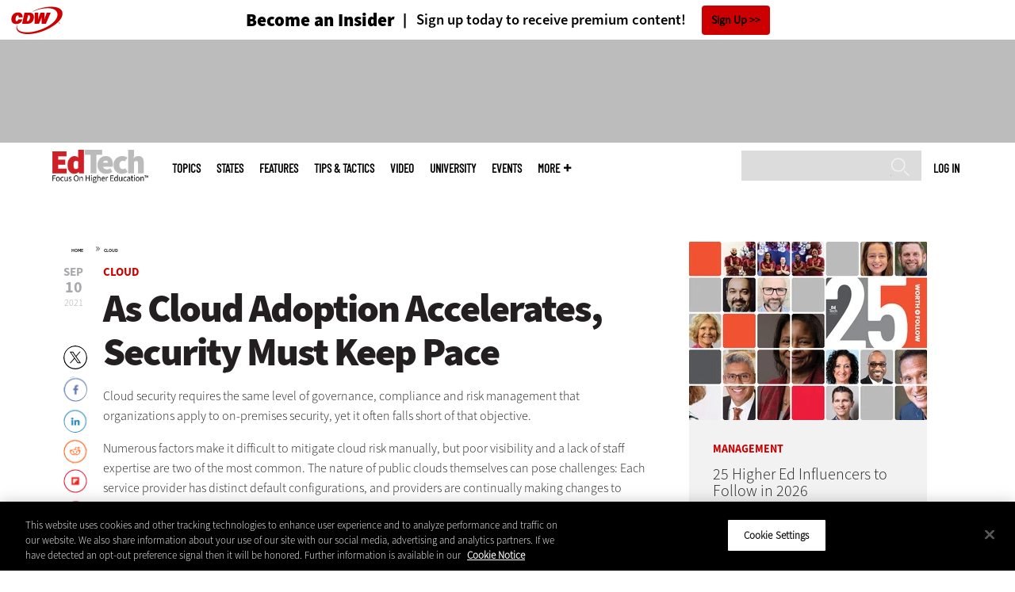

--- FILE ---
content_type: text/html; charset=UTF-8
request_url: https://edtechmagazine.com/higher/resources/white-paper/cloud-adoption-accelerates-security-must-keep-pace
body_size: 12791
content:


<!DOCTYPE html>
<html lang="en" dir="ltr" prefix="content: http://purl.org/rss/1.0/modules/content/  dc: http://purl.org/dc/terms/  foaf: http://xmlns.com/foaf/0.1/  og: http://ogp.me/ns#  rdfs: http://www.w3.org/2000/01/rdf-schema#  schema: http://schema.org/  sioc: http://rdfs.org/sioc/ns#  sioct: http://rdfs.org/sioc/types#  skos: http://www.w3.org/2004/02/skos/core#  xsd: http://www.w3.org/2001/XMLSchema# ">
<head>
  <script src="https://cdn.cookielaw.org/scripttemplates/otSDKStub.js" type="text/javascript" charset="UTF-8" data-domain-script="5abeb927-8664-4e30-9dad-006a2cee6a66"></script>
<script type="text/javascript">function OptanonWrapper() { document.querySelectorAll('.ot-floating-button__open, #onetrust-pc-btn-handler, .toggle_privacy_center').forEach(function (elt) { elt.onclick = function () { document.querySelector('.ot-btn-container').insertBefore(document.getElementById('accept-recommended-btn-handler'), document.querySelector('.ot-pc-refuse-all-handler')); document.querySelectorAll('.ot-btn-container button').forEach(function (x) { x.style = 'width: unset;' }); document.getElementById('accept-recommended-btn-handler').style = 'display: inline-block;'; } }); }</script>

  <link rel="preload" href="/themes/cdw/webfonts/SourceSans3-Semibold.otf.woff2" crossorigin="anonymous" as="font" type="font/woff2">
  <link rel="preload" href="/themes/cdw/webfonts/SourceSans3-Light.otf.woff2" crossorigin="anonymous" as="font" type="font/woff2">
  <link rel="preload" href="/themes/cdw/webfonts/SourceSans3-Black.otf.woff2" crossorigin="anonymous" as="font" type="font/woff2">
    <script>window.tmParam = {"page_name":"As Cloud Adoption Accelerates, Security Must Keep Pace","page_type":"Cloud","page_url":"https://edtechmagazine.com/higher/resources/white-paper/cloud-adoption-accelerates-security-must-keep-pace","department":"Topics"};</script>

  <script>(function(d,s){var client = 'cdw';var siteId = 174;var a=d.createElement(s),b=d.getElementsByTagName(s)[0];a.async=true;a.type='text/javascript';a.tagman='st='+(+new Date())+'&amp;c='+client+'&amp;sid='+siteId;b.parentNode.insertBefore(a,b);})(document,'script');var cdwTagManagementData = {};window.cdwTagManagementData = {'page_name': window.tmParam.page_name,'page_type': window.tmParam.page_type,'page_url': window.tmParam.page_url,'referral_url': document.referrer,'project_id': 'mkt49867','site_name': 'EdTech','dtmTag_cli_promo_id': '94'};</script>

<meta charset="utf-8" />
<noscript><style>form.antibot * :not(.antibot-message) { display: none !important; }</style>
</noscript><script type="application/ld+json">{
  "@context": "http://schema.org",
  "@type": "WebSite",
  "url": "https://edtechmagazine.com/",
  "potentialAction": [{
    "@type": "SearchAction",
    "target": "https://edtechmagazine.com/search?search_api_fulltext={edtech}",
    "query-input": "required name=edtech",
"sameAs": [
    "https://twitter.com/EdTech_HigherEd"
  ]
  }]
}</script>
<script type="application/ld+json">{
  "@context": "http://schema.org",
  "@type": "Organization",
  "url": "https://edtechmagazine.com/",
    "logo": {
      "@type": "ImageObject",
 "url": "https://edtechmagazine.com/themes/cdw/images/logo-cdw_edtech.png"
  },
  "contactPoint": [{
    "@type": "ContactPoint",
    "telephone": "+1-847-465-6000",
    "contactType": "customer service"
  }]
}
</script>
<style>/* @see https://github.com/aFarkas/lazysizes#broken-image-symbol */.js img.lazyload:not([src]) { visibility: hidden; }/* @see https://github.com/aFarkas/lazysizes#automatically-setting-the-sizes-attribute */.js img.lazyloaded[data-sizes=auto] { display: block; width: 100%; }</style>
<meta name="description" content="Cloud security requires the same level of governance, compliance and risk management that organizations apply to on-premises security, yet it often falls short of that objective. Numerous factors make it difficult to mitigate cloud risk manually, but poor visibility and a lack of staff expertise are two of the most common. The nature of public clouds themselves can pose challenges: Each service provider has distinct default configurations, and providers are continually making changes to their environments." />
<link rel="canonical" href="https://edtechmagazine.com/higher/resources/white-paper/cloud-adoption-accelerates-security-must-keep-pace" />
<meta property="og:site_name" content="Technology Solutions That Drive Education" />
<meta property="og:type" content="Article" />
<meta property="og:url" content="https://edtechmagazine.com/higher/resources/white-paper/cloud-adoption-accelerates-security-must-keep-pace" />
<meta property="og:title" content="As Cloud Adoption Accelerates, Security Must Keep Pace" />
<meta property="og:description" content="Cloud security requires the same level of governance, compliance and risk management that organizations apply to on-premises security, yet it often falls short of that objective. Numerous factors make it difficult to mitigate cloud risk manually, but poor visibility and a lack of staff expertise are two of the most common. The nature of public clouds themselves can pose challenges: Each service provider has distinct default configurations, and providers are continually making changes to their environments." />
<meta property="og:image" content="https://edtechmagazine.com/higher/sites/edtechmagazine.com.higher/files/document_images/Screen%20Shot%202021-09-10%20at%208.56.34%20AM.png" />
<meta name="twitter:card" content="summary" />
<meta name="twitter:title" content="As Cloud Adoption Accelerates, Security Must Keep Pace" />
<meta name="twitter:description" content="Cloud security requires the same level of governance, compliance and risk management that organizations apply to on-premises security, yet it often falls short of that objective. Numerous factors make it difficult to mitigate cloud risk manually, but poor visibility and a lack of staff expertise are two of the most common. The nature of public clouds themselves can pose challenges: Each service provider has distinct default configurations, and providers are continually making changes to their environments." />
<meta name="twitter:image" content="https://edtechmagazine.com/higher/sites/edtechmagazine.com.higher/files/document_images/Screen%20Shot%202021-09-10%20at%208.56.34%20AM.png" />
<meta name="msvalidate.01" content="AAB1A3536B158149960B8847B13E464D" />
<meta name="Generator" content="Drupal 10 (https://www.drupal.org)" />
<meta name="MobileOptimized" content="width" />
<meta name="HandheldFriendly" content="true" />
<meta name="viewport" content="width=device-width, initial-scale=1.0" />
<meta itemprop="p:domain_verify" content="e21c0daa778c288cb4fa404a0422ffff" />
<link rel="icon" href="/higher/themes/cdw_edtech_higher/favicon.ico" type="image/vnd.microsoft.icon" />
<script src="/higher/sites/edtechmagazine.com.higher/files/google_tag/google_tag/general/google_tag.script.js?t98mbt" defer></script>
<script>window.a2a_config=window.a2a_config||{};a2a_config.callbacks=[];a2a_config.overlays=[];a2a_config.templates={};a2a_config.templates.twitter = "${title} via @EdTech_HigherEd ${link}";</script>

  <title>As Cloud Adoption Accelerates, Security Must Keep Pace | EdTech Magazine</title>
  <link rel="stylesheet" media="all" href="/higher/sites/edtechmagazine.com.higher/files/css/css_ia-Wf-ZTaV8aVnviscbEJ3s39YHQ_nDa063uBXIVcHE.css?delta=0&amp;language=en&amp;theme=cdw_edtech_higher&amp;include=eJxtjVEOwyAMQy8E5EgoJSlFC1AR2qo7_Sja_vZjPVuWjUS9YrkBv-DWVks3gS6IUhcUq_2WVOITeabOYfNbihu3f4WMEd-psM-VUOBn7bSzoXgy-TBOuHQo1a-CUc1eRYDasaO4h-2YfKnRWztnWFDZnIkvhalu7B3CH6GHSgo" />
<link rel="stylesheet" media="all" href="/higher/sites/edtechmagazine.com.higher/files/css/css_sOE_nMeLipUZ9hljQc7bw8c1cU0JptSiq6wKJ2Kvrgo.css?delta=1&amp;language=en&amp;theme=cdw_edtech_higher&amp;include=eJxtjVEOwyAMQy8E5EgoJSlFC1AR2qo7_Sja_vZjPVuWjUS9YrkBv-DWVks3gS6IUhcUq_2WVOITeabOYfNbihu3f4WMEd-psM-VUOBn7bSzoXgy-TBOuHQo1a-CUc1eRYDasaO4h-2YfKnRWztnWFDZnIkvhalu7B3CH6GHSgo" />

  <script src="https://www.googletagservices.com/tag/js/gpt.js" async></script>
<script src="/higher/sites/edtechmagazine.com.higher/files/js/js_Fk2qWYSoeNFhNHwblNWJQ6dhnqAJTBivhw3H2Tnz6S0.js?scope=header&amp;delta=1&amp;language=en&amp;theme=cdw_edtech_higher&amp;include=eJxNilEKAyEMBS-kzZHk1WS7FtdIlIp7-lLbhf48ZoYH5q4ok_CD22Zauos86Nn8ptrFLtsF_LUQtTQpnf549QMPnKlIOJSR6VK_dD1atFR7o2KhmvJqowY5kDKN6hc4RkfGFKO77HglteYyzkmfeQPc8kYy"></script>

  <meta name="viewport" content="width=device-width, initial-scale=1">
  <script>(function(a,b,c,d){ a='https://tags.tiqcdn.com/utag/cdw/subdomains/prod/utag.js'; b=document;c='script';d=b.createElement(c);d.src=a;d.type='text/java'+c;d.async=true; a=b.getElementsByTagName(c)[0];a.parentNode.insertBefore(d,a); })();</script>

</head>
<body id="cdw_edtech_higher"  class="not-front not-logged-in one-sidebar sidebar-second page- page--resources page--resources-white-paper page--resources-white-paper-cloud-adoption-accelerates-security-must-keep-pace cdw-g-site node-type-document">
<a href="#main-content" class="visually-hidden focusable">
    Skip to main content
</a>
<noscript><iframe src="https://www.googletagmanager.com/ns.html?id=GTM-NVNB53" height="0" width="0" style="display:none;visibility:hidden"></iframe></noscript>
  <div class="dialog-off-canvas-main-canvas" data-off-canvas-main-canvas>
    <!-- HEADER TOP -->
<header id="header" class="hdr-top" role="banner">
  <div class="wrapper">
            <div>
    <div id="block-cdw_header-cdw_header_ctas" class="block block-cdw-header block-odd first last clearfix">
  <div class="block-inner">
    <div class="content">
      <div class="insider">
        <a href="/higher/cdw_subscription_v3/register-web?form=insider"><h3>Become an Insider</h3></a>
        <a href="/higher/cdw_subscription_v3/register-web?form=insider"><h4>Sign up today to receive premium content!</h4></a>
        <a href="/higher/cdw_subscription_v3/register-web?form=insider">Sign Up</a>
      </div>
    </div>
  </div>
</div>
  </div>

      </div>
</header>
<!-- /HEADER TOP -->
<!-- HEADER MIDDLE -->
<div class="hdr-btm">
  <div class="wrapper">
            <div>
    
<div  id="block-googleadmasthead" class="block block-cdw-google-ads block-cdw-ads-masthead" >
  <div class="block-inner">

    
        


    <div class="content" >
      <ins class="dcmads" style="display:inline-block; width:728px; height:90px; text-decoration:none," data-dcm-placement="N1260.2796CDW.COM/B34270838.430410776" data-dcm-rendering-mode="iframe"><script src="https://www.googletagservices.com/dcm/dcmads.js"></script>
</ins>

    </div>
  </div>
</div> <!-- /block-inner /block -->

  </div>

      </div>
</div>
<!-- /HEADER MIDDLE -->
<!-- MAIN NAV -->

<div  class="main-nav">
  <div class="wrapper">
    <a href="http://www.cdw.com" title="CDW" target="_blank"><img src="/themes/cdw/images/logo-cdw@2x.png" alt="Home"></a>
    <a href="/higher/" title="Home" rel="home" id="logo">
  <img src="/themes/cdw/images/logos/sites/cdw_edtech_higher_dark.png" width="182" height="90" alt="Home" class="desktop">
  <img src="/themes/cdw/images/logos/sites/cdw_edtech_higher.png" width="182" height="90" alt="Home" class="mobile">
</a>
    <a id="mobile-menu" title="mobile-menu" class="close">MENU</a>
    <div id="block-cdw_menu-cdw_menu_login">
      <div class="content">
              <div class="submenu" title="User menu">  <a href="/higher/user">Log in</a></div>
            </div>
    </div>
    <nav role="navigation" aria-labelledby="block-mobilemenu-menu" id="block-mobilemenu" style="display:none;">
            
  <span class="visually-hidden" id="block-mobilemenu-menu">Mobile menu</span>
  

              <ul class="mobile-menu menu">
          <li class="topics"><span class="topics">Topics</span>
      </li>      <li class="states"><a href="/higher/states" class="states" data-drupal-link-system-path="states">States</a>
      </li>      <li class="features"><a href="/higher/features" class="features" data-drupal-link-system-path="taxonomy/term/7">Features</a>
      </li>      <li class="tips--tactics"><a href="/higher/tips-tactics" class="tips--tactics" data-drupal-link-system-path="taxonomy/term/6">Tips &amp; Tactics</a>
      </li>      <li class="video"><a href="/higher/media/videos" class="video" data-drupal-link-system-path="media/videos">Video</a>
      </li>      <li class="university"><a href="/higher/university" class="university" data-drupal-link-system-path="node/43656">UniversITy</a>
      </li>      <li class="events"><a href="/higher/events" class="events" data-drupal-link-system-path="events">Events</a>
      </li>      <li class="more"><span class="more">More</span>
      </li>      <li class="search"><a href="/higher/search" class="search" data-drupal-link-system-path="search">Search</a>
      </li>  </ul>
  

  </nav>

    
<div  id="block-searchblock" class="block block-cdw-search block-cdw-search-block" >
  <div class="block-inner">

    
        


    <div class="content" >
      <form class="cdw-nav-search-form" data-drupal-selector="cdw-nav-search-form" action="/higher/resources/white-paper/cloud-adoption-accelerates-security-must-keep-pace" method="post" id="cdw-nav-search-form" accept-charset="UTF-8">
  <div class="js-form-item form-item form-type-search js-form-type-search form-item-search-api-fulltext js-form-item-search-api-fulltext form-no-label">
      <label for="edit-search-api-fulltext" class="visually-hidden">Search</label>
        <input data-drupal-selector="edit-search-api-fulltext" type="search" id="edit-search-api-fulltext" name="search_api_fulltext" value="" size="15" maxlength="128" class="form-search" />

        </div>
<input autocomplete="off" data-drupal-selector="form-7hol5du1pr4o2-lkimmi4-hiikn0o0lihfj6sapciui" type="hidden" name="form_build_id" value="form-7HoL5du1PR4O2-LKIMmI4_hIikN0O0LihFj6SApciuI" />
<input data-drupal-selector="edit-cdw-nav-search-form" type="hidden" name="form_id" value="cdw_nav_search_form" />
<div data-drupal-selector="edit-actions" class="form-actions js-form-wrapper form-wrapper" id="edit-actions"><input data-drupal-selector="edit-submit" type="submit" id="edit-submit" name="op" value="Search" class="button js-form-submit form-submit" />
</div>

</form>

    </div>
  </div>
</div> <!-- /block-inner /block -->

    <nav role="navigation" aria-labelledby="block-mainmenu-2-menu" id="block-mainmenu-2">
            
  <span class="visually-hidden" id="block-mainmenu-2-menu">Main menu</span>
  

              <ul class="menu">
          <li class="topics"><span class="topics">Topics</span>
      </li>      <li class="states"><a href="/higher/states" class="states" data-drupal-link-system-path="states">States</a>
      </li>      <li class="features"><a href="/higher/features" class="features" data-drupal-link-system-path="taxonomy/term/7">Features</a>
      </li>      <li class="tips--tactics"><a href="/higher/tips-tactics" class="tips--tactics" data-drupal-link-system-path="taxonomy/term/6">Tips &amp; Tactics</a>
      </li>      <li class="video"><a href="/higher/media/videos" class="video" data-drupal-link-system-path="media/videos">Video</a>
      </li>      <li class="university"><a href="/higher/university" class="university" data-drupal-link-system-path="node/43656">UniversITy</a>
      </li>      <li class="events"><a href="/higher/events" class="events" data-drupal-link-system-path="events">Events</a>
      </li>      <li class="more"><span class="more">More</span>
      </li>      <li class="search"><a href="/higher/search" class="search" data-drupal-link-system-path="search">Search</a>
      </li>  </ul>
  

    <div class="submenu industries element-invisible">
      <div class="industries">
        <div class="views-element-container"><div class="view-industry-menu view-display-id-block_1 js-view-dom-id-472e0b133836ea538b4f131fe55c6439e15857bb9055851e6960f3e7ce02756f">
  
  
  

  
  
  

  <div class="menu">
  
  <ul>

          <li><a href="/higher/energy-utilities" hreflang="en">Energy &amp; Utilities</a></li>
          <li><a href="/higher/enterprise" hreflang="en">Enterprise</a></li>
          <li><a href="/higher/financial-services" hreflang="en">Financial Services</a></li>
          <li><a href="/higher/legal" hreflang="en">Legal</a></li>
          <li><a href="/higher/manufacturing" hreflang="en">Manufacturing</a></li>
          <li><a href="/higher/nonprofit" hreflang="en">Nonprofit</a></li>
          <li><a href="/higher/retail" hreflang="en">Retail</a></li>
          <li><a href="/higher/small-business" hreflang="en">Small Business</a></li>
          <li><a href="/higher/sports-entertainment" hreflang="en">Sports &amp; Entertainment</a></li>
          <li><a href="/higher/startups" hreflang="en">Startups</a></li>
    
  </ul>

</div>

    

  
  

  
  
</div>
</div>

      </div>
      <div class="trending">
        <div id="trending_industry">
          <h3 class="block-title">Trending Now</h3>
          <div class="content">
            <div>
              <div>
                
              </div>
            </div>
          </div>
        </div>
      </div>
    </div>
    <div class="submenu topics element-invisible">
      <div class="topics">
        <div class="views-element-container"><div class="view-topic-menu view-display-id-block_1 js-view-dom-id-36f4c326bd2393f9f1a9dc56f4df542a8c2d7a3de9b64f49552eec233bb3f3a0">
  
  
  

  
  
  

  <div class="menu">
  
  <ul>

          <li><a href="/higher/artificial-intelligence" hreflang="en">Artificial Intelligence</a></li>
          <li><a href="/higher/classroom" hreflang="en">Classroom</a></li>
          <li><a href="/higher/cloud" hreflang="en">Cloud</a></li>
          <li><a href="/higher/data-analytics" hreflang="en">Data Analytics</a></li>
          <li><a href="/higher/data-center" hreflang="en">Data Center</a></li>
          <li><a href="/higher/digital-workspace" hreflang="en">Digital Workspace</a></li>
          <li><a href="/higher/hardware" hreflang="en">Hardware</a></li>
          <li><a href="/higher/internet" hreflang="en">Internet</a></li>
          <li><a href="/higher/management" hreflang="en">Management</a></li>
          <li><a href="/higher/networking" hreflang="en">Networking</a></li>
          <li><a href="/higher/security" hreflang="en">Security</a></li>
          <li><a href="/higher/software" hreflang="en">Software</a></li>
    
  </ul>

</div>

    

  
  

  
  
</div>
</div>

      </div>
      <div class="trending">
        <div id="trending_topics">
          <h3 class="block-title">Trending Now</h3>
          <div class="content">
            <div>
              <div>
                
<article  class="node node-article node-type-article node-promoted node--view-mode-trending-main-menu" >
  <div class="content">
    <div class="key-image">
      
    <a href="/higher/what-are-ghost-students-perfcon" hreflang="en"><img loading="lazy" src="/higher/sites/edtechmagazine.com.higher/files/styles/trending_thumb/public/articles/%5Bcdw_tech_site%3Afield_site_shortname%5D/202402/021524%20Ghost%20students.jpg?itok=fEwOuVbi" width="300" height="255" alt="A phantom reaches a hand toward a laptop" typeof="foaf:Image" />

</a>


      
  <div class="primary-topic">
      <a href="/higher/security" hreflang="en">Security</a>
  </div>

    </div>
    <div class="link-node"><a href="/higher/what-are-ghost-students-perfcon">What Are Ghost Students, and How Do They Operate?</a></div>
  </div>
</article>

<article  class="node node-article node-type-article node-promoted node--view-mode-trending-main-menu" >
  <div class="content">
    <div class="key-image">
      
    <a href="/higher/article/2025/10/4-reasons-involve-tech-company-data-center-power-and-cooling" hreflang="en"><img loading="lazy" src="/higher/sites/edtechmagazine.com.higher/files/styles/trending_thumb/public/articles/%5Bcdw_tech_site%3Afield_site_shortname%5D/202510/GettyImages-1347475567.jpg?itok=AjsQ0rYt" width="300" height="255" alt="Device used for cooling data center" typeof="foaf:Image" />

</a>


      
  <div class="primary-topic">
      <a href="/higher/data-center" hreflang="en">Data Center</a>
  </div>

    </div>
    <div class="link-node"><a href="/higher/article/2025/10/4-reasons-involve-tech-company-data-center-power-and-cooling">4 Reasons to Involve a Tech Company in Data Center Power and Cooling</a></div>
  </div>
</article>

<article  class="node node-article node-type-article node-promoted node--view-mode-trending-main-menu" >
  <div class="content">
    <div class="key-image">
      
    <a href="/higher/article/2025/10/3-tips-centralizing-cybersecurity-higher-ed" hreflang="en"><img loading="lazy" src="/higher/sites/edtechmagazine.com.higher/files/styles/trending_thumb/public/articles/%5Bcdw_tech_site%3Afield_site_shortname%5D/202511/HiEdQ425_TechTips_hero.jpg?itok=5BTZyETn" width="300" height="255" alt="Centralizing cybersecurity graphic" typeof="foaf:Image" />

</a>


      
  <div class="primary-topic">
      <a href="/higher/security" hreflang="en">Security</a>
  </div>

    </div>
    <div class="link-node"><a href="/higher/article/2025/10/3-tips-centralizing-cybersecurity-higher-ed">3 Tips for Centralizing Cybersecurity in Higher Ed</a></div>
  </div>
</article>

              </div>
            </div>
          </div>
        </div>
      </div>
    </div>
        <div class="submenu more element-invisible">
      <div class="more-links">
        <ul class="menu">
                      <li>
              <a href="/higher/about-insider" title="About Insider">About Insider</a>
            </li>
                      <li>
              <a href="/higher/AI-higher-ed" title="Artificial Intelligence">Artificial Intelligence</a>
            </li>
                      <li>
              <a href="https://edtechmagazine.com/higher/digital-equity" title="Digital Equity">Digital Equity</a>
            </li>
                      <li>
              <a href="https://edtechmagazine.com/higher/esports" title="Esports">Esports</a>
            </li>
                      <li>
              <a href="/higher/news" title="News">News</a>
            </li>
                      <li>
              <a href="https://edtechmagazine.com/higher/remote-learning" title="Remote Learning">Remote Learning</a>
            </li>
                      <li>
              <a href="/higher/product-review/reviews" title="Reviews">Reviews</a>
            </li>
                      <li>
              <a href="/higher/thebulletin" title="The Bulletin">The Bulletin</a>
            </li>
                      <li>
              <a href="/higher/voices" title="Voices">Voices</a>
            </li>
                  </ul>
      </div>
      <div class="more-social-links">
      </div>
      <div class="more-blocks">
        <div class="views-element-container"><div class="view-featured-menu-node view-display-id-edtech_higher js-view-dom-id-057f8ef72024e2771e04709e0cb4bf5daf4046adcf34c5dde758c58a777271aa">
  
  
  

  
  
  

      <div class="views-row"><div class="views-field views-field-field-more-menu-featured"><div class="field-content"><article  class="node--view-mode-more-menu" >
  <div class="search-image">
    <a href="/higher/article/2024/09/30-higher-ed-it-influencers-follow-2024" hreflang="en"><img loading="lazy" src="/higher/sites/edtechmagazine.com.higher/files/styles/sidebar_thumb/public/articles/%5Bcdw_tech_site%3Afield_site_shortname%5D/202409/hied_q324-influencerlist-hero.jpg?itok=XvrYOm9O" width="300" height="225" alt="Collage of 2024 HiEd Influencers" typeof="foaf:Image" />

</a>

</div>
  <div class="title"><a href="/higher/article/2024/09/30-higher-ed-it-influencers-follow-2024"><span>30 Higher Ed IT Influencers to Follow in 2024</span>
</a></div>
  <div class="date">Sep 09 2024</div>
  
            <div><p>Check out these higher education IT thought leaders and social media personalities who are making waves in their fields.</p>
</div>
      
</article>
</div></div></div>

    

  
  

  
  
</div>
</div>

        <div class="views-element-container"><div class="view-more-featured-blocks view-display-id-cdw_magazine_current js-view-dom-id-9f28c287751be010a916ab5e269827244e81519b7b0b13935be86c501be3149d">
  
  
  

  
  
  

      <div class="views-row">																														<div id="block-cdw_magazine-cdw_magazine_current">
    <a href="/higher/magazine/issue/2025/9/fall-2025" hreflang="en"><img loading="lazy" src="/higher/sites/edtechmagazine.com.higher/files/styles/more_menu/public/mag_covers/HiEdQ325_C1.jpg?itok=EWwVR307" width="200" height="150" alt="Cover of EdTech Magazine: Focus on Higher Education — Fall 2025" typeof="foaf:Image" />

</a>

    <h3>EdTech Magazine</h3>
  <a href="/higher/magazine/issue/2025/9/fall-2025">Current Issue</a> <span>|</span> <a href="/higher/magazine/archives">Archive</a>
</div>

</div>

    

  
  

  
  
</div>
</div>

      </div>
    </div>
  </nav>

    
        
      <ul class="more-social">
                      <li class="twitter">
        <a href="https://twitter.com/intent/follow?original_referer=http%3A//www.edtechmagazine.com/higher/&amp;region=follow_link&amp;screen_name=EdTech_HigherEd&amp;tw_p=followbutton&amp;variant=2.0" class="twitter">twitter</a>
              </li>
                      <li class="feed">
        <a href="http://feeds.feedburner.com/EdTechHiEd" class="feed">feed</a>
              </li>
        </ul>
  
  
  </div>
  
  <div class="submenu-wrap"></div>
</div>

<!-- /MAIN NAV -->
  <!-- HERO -->
  <div class="hero">
        <div id="header-region">
      
          </div>
  </div>
  <!-- /HERO -->


<!-- MAIN -->
<main class="wrapper clearfix" role="main">
  <!-- MAIN MIDDLE -->
  <section id="content">
    <div id="content-header">

      

      

      
      
      
      

      
      
    </div>
          <!-- MAIN CONTENT -->
      <div id="content-area">
          <div>
    <div data-drupal-messages-fallback class="hidden"></div>
<div  class="views-element-container block block-views block-views-blockarticle-breadcrumb-block-1" id="block-views-block-article-breadcrumb-block-1" >
  <div class="block-inner">

    
        


    <div class="content" >
      <div><div class="view-article-breadcrumb view-display-id-block_1 js-view-dom-id-9a42deee6fa22a753fe774533449706388a71ba31d63aeba46878ee5320d87e9">
  
  
  

  
  
  

      <div class="views-row"><span class="views-field views-field-nothing"><span class="field-content"><a href="/higher/">Home</a></span></span>»<span class="views-field views-field-field-primary-topic"><span class="field-content"><a href="/higher/cloud" hreflang="en">Cloud</a> </span></span></div>

    

  
  

  
  
</div>
</div>

    </div>
  </div>
</div> <!-- /block-inner /block -->

<div  id="block-cdwregistertimedmodal" class="block block-cdw-subscription-v3 block-cdw-register-timed-modal" >
  <div class="block-inner">

    
        


    <div class="content" >
      
<div class="magazine-modal__container ">
	<div class="magazine-modal magazine-modal--one-column">
		<a class="magazine-modal__close-button" href="#">Close</a>
			<style>

												.magazine-modal__col-1 .magazine-modal__button {
					background-color: ;
				 color: ;
				}

				.magazine-modal__col-2 .magazine-modal__button {
					background-color: #d0021b;
				 border: 1px solid#ffffff;
				 color: #ffffff;
				}

												@media (min-width: 769px) {
					.magazine-modal__col-1,
					.magazine-modal__col-2 {
						width: 100%;
					}
				}

							</style>
										<div class="magazine-modal__col-2" style="background-image: url('')">
											<div class="magazine-modal__img-wrapper">
							<img src="https://edtechmagazine.com/higher/sites/edtechmagazine.com.higher/files/maganize_modal/hied-modal-image_0.jpg">
						</div>
						<div class="magazine-modal_content-wrapper">
							<h3>New Workspace Modernization Research from CDW</h3>
							<p>See how IT leaders are tackling workspace modernization opportunities and challenges.</p>
						</div>
						<div class="magazine-modal_footer">
															<a href="https://shorturl.at/pdHeO"
									 class="magazine-modal__button">Click Here to Read the Report</a>
													</div>
									</div>
				</div>
</div>
    </div>
  </div>
</div> <!-- /block-inner /block -->

<div  id="block-cdw-content" class="block block-system block-system-main-block" >
  <div class="block-inner">

    
        


    <div class="content" >
      
<article  class="node node-document node-type-document node-promoted node--view-mode-full" >
  <header>
    <div class="pw-widget pw-size-medium pw-layout-vertical __pw-layout-vertical" data-layout="vertical" data-url="https://edtechmagazine.com/higher/resources/white-paper/cloud-adoption-accelerates-security-must-keep-pace" data-title="As Cloud Adoption Accelerates, Security Must Keep Pace" data-via="EdTech_HigherEd" data-button-background="none">
  <span>
    <span>Sep</span>
    <span>10</span>
    <span>2021</span>
  </span>
    </div>

    <span class="a2a_kit a2a_kit_size_32 addtoany_list addtoany_list__article" data-a2a-url="https://edtechmagazine.com/higher/resources/white-paper/cloud-adoption-accelerates-security-must-keep-pace" data-a2a-title="As Cloud Adoption Accelerates, Security Must Keep Pace"><a class="a2a_button_twitter"></a><a class="a2a_button_facebook"></a><a class="a2a_button_linkedin"></a><a class="a2a_button_reddit"></a><a class="a2a_button_flipboard"></a><a class="a2a_button_email"></a></span>
    <h2 class="link-term"><a href="https://edtechmagazine.com/higher/cloud">Cloud</a></h2>

    <h1 class="title"><span>As Cloud Adoption Accelerates, Security Must Keep Pace</span>
</h1>

    
  </header>

  <div class="content">

        
            <div><p>Cloud security requires the same level of governance, compliance and risk management that organizations apply to on-premises security, yet it often falls short of that objective.</p>
<p>Numerous factors make it difficult to mitigate cloud risk manually, but poor visibility and a lack of staff expertise are two of the most common. The nature of public clouds themselves can pose challenges: Each service provider has distinct default configurations, and providers are continually making changes to their environments.</p>
<p>As a result, many IT departments find it difficult to confidently and effectively assess the security of a given cloud environment, let alone take action to reduce that risk. A risk-based approach to cloud procurement and operation is essential, however. It allows organizations to leverage the significant benefits of the cloud without jeopardizing their data assets, financial resources, compliance and reputation.</p>
<p>Multicloud environments are both powerful and complex, and they do pose unique security considerations, particularly with regard to configuration. The need for better control and visibility drives many organizations to deploy a cloud security posture management platform. CSPM tools examine cloud security configurations and compare them against best practices and compliance frameworks to identify (and, depending on the solution, automatically correct) any gaps.</p>
<p><strong>Learn more by downloading our white paper: "As Cloud Adoption Accelerates, Security Must Keep Pace"</strong></p>
</div>
      
              <section class="premium-gate">
                                <section class="premium-gate-forms">
            <div class="insider-button-link mobile-only">
              <a class="use-ajax document-email" data-dialog-options="{&quot;width&quot;:750}" data-dialog-type="modal" href="/higher/cdw_subscription_v3/register-one?document=45451">Email White Paper</a>
            </div>

                          <div class="insider-button-link desktop-only">
                <a class="use-ajax document-download" data-dialog-options="{&quot;width&quot;:750}" data-dialog-type="modal" href="/higher/cdw_subscription_v3/register-one?document=45451">Download White Paper</a>
              </div>
            
                      </section>
        </section>
      
</div> <!-- /content -->

  <div class="Subtopics category-list">
    <h2 class="title">More On</h2>
    <div class="item-list">
      <ul>
                  <li>
            <a href="https://edtechmagazine.com/higher/cloud" class="cdw-taboola-topic">
            Cloud
            </a>
          </li>
                  <li>
            <a href="https://edtechmagazine.com/higher/cloud/cloud-security" class="cdw-taboola-topic">
            Cloud Security
            </a>
          </li>
              </ul>
    </div>
  </div>

  <div class="cdw-related-content clearfix">
  <h3 class="title">Related Documents</h3>
      
  </div>


<!-- </div> -->
</article>

    </div>
  </div>
</div> <!-- /block-inner /block -->

  </div>

      </div>
      <!-- /MAIN CONTENT -->
      </section>
  <!-- /MAIN MIDDLE -->
        <!-- MAIN SIDEBAR SECOND -->
    <aside id="sidebar-second" role="complementary" class="column sidebar second">
        <div>
    
<div  class="views-element-container block block-views block-views-blockhighlighted-article-highlighted-content-block" id="block-views-block-highlighted-article-highlighted-content-block" >
  <div class="block-inner">

    
        


    <div class="content" >
      <div><div class="view-highlighted-article view-display-id-highlighted_content_block js-view-dom-id-902043339a3164bb9a7ac97f6b654e67435f4a59f21a5cceadf46d60fade71ea">
  
  
  

  
  
  

      <div class="views-row">
<article  class="node node-article node-type-article node-promoted" >
  
    <a href="/higher/article/2026/01/25-higher-ed-influencers-follow-2026">  <picture>
                  <source srcset="/higher/sites/edtechmagazine.com.higher/files/styles/sidebar_thumb/public/articles/%5Bcdw_tech_site%3Afield_site_shortname%5D/202601/ETQ126-influencerlist-hero2.jpg.webp?itok=L9JZOBf1 1x" type="image/webp" width="300" height="225"/>
              <source srcset="/higher/sites/edtechmagazine.com.higher/files/styles/sidebar_thumb/public/articles/%5Bcdw_tech_site%3Afield_site_shortname%5D/202601/ETQ126-influencerlist-hero2.jpg?itok=L9JZOBf1 1x" type="image/jpeg" width="300" height="225"/>
                  <img loading="lazy" srcset="/higher/sites/edtechmagazine.com.higher/files/styles/sidebar_thumb/public/articles/%5Bcdw_tech_site%3Afield_site_shortname%5D/202601/ETQ126-influencerlist-hero2.jpg?itok=L9JZOBf1 1x" width="300" height="225" src="/higher/sites/edtechmagazine.com.higher/files/styles/sidebar_thumb/public/articles/%5Bcdw_tech_site%3Afield_site_shortname%5D/202601/ETQ126-influencerlist-hero2.jpg?itok=L9JZOBf1" alt="2026 influencers" typeof="foaf:Image" />

  </picture>
</a>


  <p>Management</p>
  <p class="link-node">
    <a href="/higher/article/2026/01/25-higher-ed-influencers-follow-2026"><span>25 Higher Ed Influencers to Follow in 2026</span>
</a>
  </p>
</article>
</div>

    

  
  

  
  
</div>
</div>

    </div>
  </div>
</div> <!-- /block-inner /block -->

<div  class="views-element-container block block-views block-views-blockhighlighted-article-highlighted-content-block-2" id="block-views-block-highlighted-article-highlighted-content-block-2" >
  <div class="block-inner">

    
        


    <div class="content" >
      <div><div class="view-highlighted-article view-display-id-highlighted_content_block_2 js-view-dom-id-16fdbbae1e81904610a9ac61bf6b02968c5bf8adf59d9031ce04e078e57736e4">
  
  
  

  
  
  

      <div class="views-row">
<article  class="node node-article node-type-article node-promoted" >
  
    <a href="/higher/how-ai-supports-student-mental-health-in-higher-education-perfcon">  <picture>
                  <source srcset="/higher/sites/edtechmagazine.com.higher/files/styles/sidebar_thumb/public/articles/%5Bcdw_tech_site%3Afield_site_shortname%5D/202601/HiEdQ425_Brereton_hero.jpg.webp?itok=li74n-Y1 1x" type="image/webp" width="300" height="225"/>
              <source srcset="/higher/sites/edtechmagazine.com.higher/files/styles/sidebar_thumb/public/articles/%5Bcdw_tech_site%3Afield_site_shortname%5D/202601/HiEdQ425_Brereton_hero.jpg?itok=li74n-Y1 1x" type="image/jpeg" width="300" height="225"/>
                  <img loading="lazy" srcset="/higher/sites/edtechmagazine.com.higher/files/styles/sidebar_thumb/public/articles/%5Bcdw_tech_site%3Afield_site_shortname%5D/202601/HiEdQ425_Brereton_hero.jpg?itok=li74n-Y1 1x" width="300" height="225" src="/higher/sites/edtechmagazine.com.higher/files/styles/sidebar_thumb/public/articles/%5Bcdw_tech_site%3Afield_site_shortname%5D/202601/HiEdQ425_Brereton_hero.jpg?itok=li74n-Y1" alt="Concept image of student mental health benefitting from AI" typeof="foaf:Image" />

  </picture>
</a>


  <p>Artificial Intelligence</p>
  <p class="link-node">
    <a href="/higher/how-ai-supports-student-mental-health-in-higher-education-perfcon"><span>How AI Supports Student Mental Health in Higher Education</span>
</a>
  </p>
</article>
</div>

    

  
  

  
  
</div>
</div>

    </div>
  </div>
</div> <!-- /block-inner /block -->

<div  id="block-googlesidebarad" class="block block-cdw-google-ads block-cdw-ads-sidebar" >
  <div class="block-inner">

    
          <h3 class="block-title" >Advertisement</h3>
        


    <div class="content" >
      <ins class="dcmads" style="display:inline-block; width:300px; height:250px; text-decoration:none;" data-dcm-placement="N1260.2796CDW.COM/B34270838.430409903" data-dcm-rendering-mode="iframe"><script src="https://www.googletagservices.com/dcm/dcmads.js"></script>
</ins>

    </div>
  </div>
</div> <!-- /block-inner /block -->

<div  id="block-trendingnowblock" class="block block-google-analytics-node-views block-trending-now-block" >
  <div class="block-inner">

    
          <h3 class="block-title" >Trending Now</h3>
        


    <div class="content" >
      
<article  class="node node-article node-type-article node-promoted node--view-mode-trending" >
  <div class="content">
    <div class="key-image">
      
    <a href="/higher/what-are-ghost-students-perfcon">  <picture>
                  <source srcset="/higher/sites/edtechmagazine.com.higher/files/styles/cdw_photo_gallery_thumb/public/articles/%5Bcdw_tech_site%3Afield_site_shortname%5D/202402/021524%20Ghost%20students.jpg.webp?itok=445HDro0 1x" type="image/webp" width="80" height="80"/>
              <source srcset="/higher/sites/edtechmagazine.com.higher/files/styles/cdw_photo_gallery_thumb/public/articles/%5Bcdw_tech_site%3Afield_site_shortname%5D/202402/021524%20Ghost%20students.jpg?itok=445HDro0 1x" type="image/jpeg" width="80" height="80"/>
                  <img loading="lazy" srcset="/higher/sites/edtechmagazine.com.higher/files/styles/cdw_photo_gallery_thumb/public/articles/%5Bcdw_tech_site%3Afield_site_shortname%5D/202402/021524%20Ghost%20students.jpg?itok=445HDro0 1x" width="80" height="80" src="/higher/sites/edtechmagazine.com.higher/files/styles/cdw_photo_gallery_thumb/public/articles/%5Bcdw_tech_site%3Afield_site_shortname%5D/202402/021524%20Ghost%20students.jpg?itok=445HDro0" alt="A phantom reaches a hand toward a laptop" typeof="foaf:Image" />

  </picture>
</a>


    </div>
    <div class="link-node"><a href="/higher/what-are-ghost-students-perfcon">What Are Ghost Students, and How Do They Operate?</a></div>
  </div> <!-- /content -->
</article>

<article  class="node node-article node-type-article node-promoted node--view-mode-trending" >
  <div class="content">
    <div class="key-image">
      
    <a href="/higher/article/2025/10/4-reasons-involve-tech-company-data-center-power-and-cooling">  <picture>
                  <source srcset="/higher/sites/edtechmagazine.com.higher/files/styles/cdw_photo_gallery_thumb/public/articles/%5Bcdw_tech_site%3Afield_site_shortname%5D/202510/GettyImages-1347475567.jpg.webp?itok=ItiUDqto 1x" type="image/webp" width="80" height="80"/>
              <source srcset="/higher/sites/edtechmagazine.com.higher/files/styles/cdw_photo_gallery_thumb/public/articles/%5Bcdw_tech_site%3Afield_site_shortname%5D/202510/GettyImages-1347475567.jpg?itok=ItiUDqto 1x" type="image/jpeg" width="80" height="80"/>
                  <img loading="lazy" srcset="/higher/sites/edtechmagazine.com.higher/files/styles/cdw_photo_gallery_thumb/public/articles/%5Bcdw_tech_site%3Afield_site_shortname%5D/202510/GettyImages-1347475567.jpg?itok=ItiUDqto 1x" width="80" height="80" src="/higher/sites/edtechmagazine.com.higher/files/styles/cdw_photo_gallery_thumb/public/articles/%5Bcdw_tech_site%3Afield_site_shortname%5D/202510/GettyImages-1347475567.jpg?itok=ItiUDqto" alt="Device used for cooling data center" typeof="foaf:Image" />

  </picture>
</a>


    </div>
    <div class="link-node"><a href="/higher/article/2025/10/4-reasons-involve-tech-company-data-center-power-and-cooling">4 Reasons to Involve a Tech Company in Data Center Power and Cooling</a></div>
  </div> <!-- /content -->
</article>

<article  class="node node-article node-type-article node-promoted node--view-mode-trending" >
  <div class="content">
    <div class="key-image">
      
    <a href="/higher/article/2025/10/3-tips-centralizing-cybersecurity-higher-ed">  <picture>
                  <source srcset="/higher/sites/edtechmagazine.com.higher/files/styles/cdw_photo_gallery_thumb/public/articles/%5Bcdw_tech_site%3Afield_site_shortname%5D/202511/HiEdQ425_TechTips_hero.jpg.webp?itok=rnVrHjbd 1x" type="image/webp" width="80" height="80"/>
              <source srcset="/higher/sites/edtechmagazine.com.higher/files/styles/cdw_photo_gallery_thumb/public/articles/%5Bcdw_tech_site%3Afield_site_shortname%5D/202511/HiEdQ425_TechTips_hero.jpg?itok=rnVrHjbd 1x" type="image/jpeg" width="80" height="80"/>
                  <img loading="lazy" srcset="/higher/sites/edtechmagazine.com.higher/files/styles/cdw_photo_gallery_thumb/public/articles/%5Bcdw_tech_site%3Afield_site_shortname%5D/202511/HiEdQ425_TechTips_hero.jpg?itok=rnVrHjbd 1x" width="80" height="80" src="/higher/sites/edtechmagazine.com.higher/files/styles/cdw_photo_gallery_thumb/public/articles/%5Bcdw_tech_site%3Afield_site_shortname%5D/202511/HiEdQ425_TechTips_hero.jpg?itok=rnVrHjbd" alt="Centralizing cybersecurity graphic" typeof="foaf:Image" />

  </picture>
</a>


    </div>
    <div class="link-node"><a href="/higher/article/2025/10/3-tips-centralizing-cybersecurity-higher-ed">3 Tips for Centralizing Cybersecurity in Higher Ed</a></div>
  </div> <!-- /content -->
</article>

<article  class="node node-article node-type-article node-promoted node--view-mode-trending" >
  <div class="content">
    <div class="key-image">
      
    <a href="/higher/article/2025/10/educause-2025-top-10-list-highlights-higher-eds-need-connection">  <picture>
                  <source srcset="/higher/sites/edtechmagazine.com.higher/files/styles/cdw_photo_gallery_thumb/public/articles/%5Bcdw_tech_site%3Afield_site_shortname%5D/202510/GettyImages-2226385991.jpg.webp?itok=BdU7Ie4- 1x" type="image/webp" width="80" height="80"/>
              <source srcset="/higher/sites/edtechmagazine.com.higher/files/styles/cdw_photo_gallery_thumb/public/articles/%5Bcdw_tech_site%3Afield_site_shortname%5D/202510/GettyImages-2226385991.jpg?itok=BdU7Ie4- 1x" type="image/jpeg" width="80" height="80"/>
                  <img loading="lazy" srcset="/higher/sites/edtechmagazine.com.higher/files/styles/cdw_photo_gallery_thumb/public/articles/%5Bcdw_tech_site%3Afield_site_shortname%5D/202510/GettyImages-2226385991.jpg?itok=BdU7Ie4- 1x" width="80" height="80" src="/higher/sites/edtechmagazine.com.higher/files/styles/cdw_photo_gallery_thumb/public/articles/%5Bcdw_tech_site%3Afield_site_shortname%5D/202510/GettyImages-2226385991.jpg?itok=BdU7Ie4-" alt="Students studying together" typeof="foaf:Image" />

  </picture>
</a>


    </div>
    <div class="link-node"><a href="/higher/article/2025/10/educause-2025-top-10-list-highlights-higher-eds-need-connection">EDUCAUSE 2025: Top 10 List Highlights Higher Ed’s Need for Connection</a></div>
  </div> <!-- /content -->
</article>

    </div>
  </div>
</div> <!-- /block-inner /block -->

  </div>

    </aside>
    <!-- /MAIN SIDEBAR SECOND -->
  </main>
<!-- /MAIN -->
<!-- BOTTOM -->
<div class="wrapper clearfix" id="bottom-two">
    </div>
<!-- /BOTTOM -->
<!-- FOOTER -->
<div id="footer-top" style="display: none;">
  <!-- FOOTER TOP -->
  <div class="wrapper">
    
      <div>
    
<div  id="block-cdwbannerad-2" class="block block-cdw-banner block-cdw-banner-ad" >
  <div class="block-inner">

    
        


    <div class="content" >
      <div><div id="cdw-footer-banner" class="cdw-banner-loader"><div class="views-element-container"><div class="view-banner-ads view-display-id-cdw_banner_footer js-view-dom-id-162e38437adaec07e3965fba5c247761169fef266415ee5c27910a34d83e3266">
  
  
  

  
  
  

    

  
  

  
  
</div>
</div>
</div>
</div>

    </div>
  </div>
</div> <!-- /block-inner /block -->

  </div>

  </div>
  <!-- /FOOTER TOP -->
</div>
<div class="footer__curve">
  <svg class="footer__curve__svg" width="1320.84" height="225.845" viewBox="0 0 349.472 59.755" xmlns="http://www.w3.org/2000/svg"><path style="fill:currentColor;fill-opacity:1;stroke:none;stroke-width:.264583px;stroke-linecap:butt;stroke-linejoin:miter;stroke-opacity:1" d="M352.646 130.969c-67.416 38.518-250.918 56.989-349.471 59.755h349.472z" transform="translate(-3.175 -130.969)"/></svg></div>
<footer id="footer">
  <div class="wrapper">
    <div id="ftr-left">
      <div class="siteinfowrap">
        <div class="tag">
          <h3>EdTech</h3>
          <h4>Technology Solutions That Drive Business</h4>
        </div>
        <ul class="menu">
          <li><a href="/higher/about-edtech-higher">About Us</a></li>
          <li><a href="/higher/contact-edtech-higher">Contact Us</a></li>
          <li><a href="http://www.cdw.com/content/terms-conditions/privacy-policy.aspx" target="_blank">Privacy</a></li>
          <li><a href="http://www.cdw.com/content/terms-conditions/default.aspx" target="_blank">Terms &amp; Conditions</a>
          </li>
          <li><a href="/higher/sitemap">Site Map</a></li>
        </ul>
      </div>
      <ul class="social">
        <li class="social__site">
          <h4>EdTech:</h4>
          <ul class="social-site social-biztech">
            <li><a
                href="https://twitter.com/intent/follow?original_referer=http%3A%2F%2Fwww.edtechmagazine.com%2Fhigher%2F&amp;region=follow_link&amp;screen_name=EdTech_HigherEd&amp;tw_p=followbutton&amp;variant=2.0"
                class="twitter" target="_blank"></a></li>
          </ul>
        </li>
        <li class="social__cdw">
          <h4>CDW:</h4>
          <ul class="social-cdw">
            <li><a href="https://www.facebook.com/CDWCorporation" class="facebook" target="_blank"></a></li>
            <li><a href="http://www.linkedin.com/company/cdw" class="linkedin" target="_blank"></a></li>
            <li><a href="http://www.youtube.com/user/CDWPeopleWhoGetIT" class="youtube" target="_blank"></a></li>
          </ul>
        </li>
      </ul>
      <p>Visit Some Of Our Other Technology Websites:</p>
      <ul class="logos">
                <li>
          <a href="//biztechmagazine.com/" class="logo-biztech" target="_blank">BizTech</a>
        </li>
                                <li>
          <a href="//fedtechmagazine.com/" class="fedtech" target="_blank">FedTech</a>
        </li>
                        <li>
          <a href="//statetechmagazine.com/" class="statetech" target="_blank">StateTech</a>
        </li>
                        <li>
          <a href="//healthtechmagazine.net/" class="healthtech" target="_blank">HealthTech</a>
        </li>
              </ul>
    </div>
    <div id="ftr-right" class="footer__right">
      <div class="footer__right__research-it">
        <h2>Research Everything IT</h2>
        <img src="/modules/custom/cdw_global/images/research-everything-it.jpeg" alt="" width="205" height="147">
        <p>Tap into practical IT advice from CDW experts</p>
        <a href="https://www.cdw.com/content/cdw/en/research-hub.html">Visit the Research Hub</a>
      </div>
      <div class="footer__right__newsletter">
        <div class="left">
          <a href="/higher/cdw_subscription_v3/register-web?form=newsletter" class="">Get EdTech <br>in your Inbox</a> <a
            href="/higher/e-newsletter/archives" class="cdw-news-foot-archive-view">Browse Email <br>Archives</a></div>
        <div class="right">
          <a href="/higher/cdw_subscription_v3/register-web?form=newsletter"><img
                                                                           src="/themes/cdw/images/newsletter/edtech_higher.webp"
                                                                           alt="newsletter screenshot"></a>
        </div>
      </div>
      <div class="footer__right__magazine">
        <div class="left">
          <a href="/higher/cdw_subscription_v3/register-web?form=magazine" class="">Subscribe to <br>EdTech Magazine</a>
          <a href="/higher/magazine/archives" class="cdw-mag-foot-archive-view">Browse Magazine <br>Archives</a>
        </div>
        <div class="right">
          <a href="/higher/cdw_subscription_v3/register-web?form=magazine"><img loading="lazy"
                                                                         src="https://edtechmagazine.com/higher/sites/edtechmagazine.com.higher/files/styles/footer_magazine_block/public/mag_covers/HiEdQ325_C1.jpg.webp?itok=5Q9x1Mzv"
                                                                         width="165" height="220"
                                                                         alt="Cover of EdTech Magazine: Focus on Higher Education — Fall 2025" typeof="Image"></a>
        </div>
      </div>
    </div>
    <ul class="social social--mobile">
      <li class="social__site">
        <h4>EdTech:</h4>
        <ul class="social-site social-biztech">
          <li><a
              href="https://twitter.com/intent/follow?original_referer=http%3A%2F%2Fwww.edtechmagazine.com%2Fhigher%2F&amp;region=follow_link&amp;screen_name=EdTech_HigherEd&amp;tw_p=followbutton&amp;variant=2.0"
              class="twitter" target="_blank"></a></li>
        </ul>
      </li>
      <li class="social__cdw">
        <h4>CDW:</h4>
        <ul class="social-cdw">
          <li><a href="https://www.facebook.com/CDWCorporation" class="facebook" target="_blank"></a></li>
          <li><a href="http://www.linkedin.com/company/cdw" class="linkedin" target="_blank"></a></li>
          <li><a href="http://www.youtube.com/user/CDWPeopleWhoGetIT" class="youtube" target="_blank"></a></li>
        </ul>
      </li>
    </ul>
  </div>
  <div id="back-to-top">
    <span>Back To Top</span>
  </div>
</footer>
<div role="siteinfo">
  <div class="wrapper" role="siteinfo">
    <a href="http://www.cdw.com" target="_blank"></a>
    <p><span>Copyright &copy; 2026</span> <span>CDW LLC 200 N. Milwaukee Avenue</span><span>,</span> <span>Vernon Hills, IL 60061</span><br/><a class="toggle_privacy_center" href="#" role="button">Do Not Sell My Personal Information</a>
</p>
  </div>
</div><!-- /FOOTER -->


  </div>

<script>window.dataLayer = window.dataLayer || []; window.dataLayer.push({"drupalLanguage":"en","drupalCountry":"US","siteName":"EdTech Magazine","conversantPromoID":94,"techMagContentType":"0","techMagCDWVV2":"Security","techMagPrimaryTopic":"Cloud","techMagCDWSegment":"Higher","techMagBuyingCycle":"","techMagIsPremiumContent":"1","techMagBundleName":"","techMagEventName":"","techMagIsCustomerFocused":"0","techMagGated":"No","techMagCDWActivityID":"mkt49867","entityCreated":"1631277905","entityLangcode":"en","entityStatus":"1","entityUid":"114086","entityUuid":"1f20529b-6970-4ef9-b915-de4201b552a2","entityVid":"188611","entityName":"amelia.pang_fGGk","entityType":"node","entityBundle":"document","entityId":"45451","entityTitle":"As Cloud Adoption Accelerates, Security Must Keep Pace","entityTaxonomy":{"content_series":{"12551":"Security"},"primary_topic":{"1381":"Cloud","8981":"Cloud Security"},"site":{"4":"edtechmagazine-higher"},"content_subtype":{"12181":"Article"}},"userUid":0,"isLoggedin":false});</script>

<script type="application/json" data-drupal-selector="drupal-settings-json">{"path":{"baseUrl":"\/higher\/","pathPrefix":"","currentPath":"node\/45451","currentPathIsAdmin":false,"isFront":false,"currentLanguage":"en","currentQuery":{"_wrapper_format":"html"}},"pluralDelimiter":"\u0003","suppressDeprecationErrors":true,"ajaxPageState":{"libraries":"[base64]","theme":"cdw_edtech_higher","theme_token":null},"ajaxTrustedUrl":{"form_action_p_pvdeGsVG5zNF_XLGPTvYSKCf43t8qZYSwcfZl2uzM":true},"dataLayer":{"defaultLang":"en","languages":{"en":{"id":"en","name":"English","direction":"ltr","weight":0}}},"lazy":{"lazysizes":{"lazyClass":"lazyload","loadedClass":"lazyloaded","loadingClass":"lazyloading","preloadClass":"lazypreload","errorClass":"lazyerror","autosizesClass":"lazyautosizes","srcAttr":"data-src","srcsetAttr":"data-srcset","sizesAttr":"data-sizes","minSize":40,"customMedia":[],"init":true,"expFactor":1.5,"hFac":0.80000000000000004,"loadMode":2,"loadHidden":true,"ricTimeout":0,"throttleDelay":125,"plugins":[]},"placeholderSrc":"","preferNative":true,"minified":true,"libraryPath":"\/libraries\/lazysizes"},"cdw":{"js_footer":{"shortname":"EdTech"}},"cdw_magazine_modal":{"timeout":"","scroll_depth":"65"},"user":{"uid":0,"permissionsHash":"c9b06acd216d8128c7c22de4407c1ddfafaf851b0f414fb6ad837585ccd6fe6d"}}</script>
<script src="/higher/sites/edtechmagazine.com.higher/files/js/js_gE9WShxsy4dZHlRzR2tfzmirsj3DLmKT5XSNWECAobs.js?scope=footer&amp;delta=0&amp;language=en&amp;theme=cdw_edtech_higher&amp;include=eJxNilEKAyEMBS-kzZHk1WS7FtdIlIp7-lLbhf48ZoYH5q4ok_CD22Zauos86Nn8ptrFLtsF_LUQtTQpnf549QMPnKlIOJSR6VK_dD1atFR7o2KhmvJqowY5kDKN6hc4RkfGFKO77HglteYyzkmfeQPc8kYy"></script>
<script src="https://static.addtoany.com/menu/page.js" async></script>
<script src="/higher/sites/edtechmagazine.com.higher/files/js/js_gGdZ00tI8FcmRW3XcAFnmLnnZefk9OnWgAaXYbQ-I-Q.js?scope=footer&amp;delta=2&amp;language=en&amp;theme=cdw_edtech_higher&amp;include=eJxNilEKAyEMBS-kzZHk1WS7FtdIlIp7-lLbhf48ZoYH5q4ok_CD22Zauos86Nn8ptrFLtsF_LUQtTQpnf549QMPnKlIOJSR6VK_dD1atFR7o2KhmvJqowY5kDKN6hc4RkfGFKO77HglteYyzkmfeQPc8kYy"></script>

</body>
</html>


--- FILE ---
content_type: text/css
request_url: https://tags.srv.stackadapt.com/sa.css
body_size: -11
content:
:root {
    --sa-uid: '0-aaecac47-35bb-526d-7170-958d941e91d8';
}

--- FILE ---
content_type: application/x-javascript;charset=utf-8
request_url: https://smetrics.cdw.com/id?d_visid_ver=4.4.0&d_fieldgroup=A&mcorgid=6B61EE6A54FA17010A4C98A7%40AdobeOrg&mid=82616237126485948992265836543842539589&ts=1769051791611
body_size: -118
content:
{"mid":"82616237126485948992265836543842539589"}

--- FILE ---
content_type: text/plain; charset=utf-8
request_url: https://tags.srv.stackadapt.com/saq_pxl?uid=TB5PcrC0DQr5MyyUg7btxg&is_js=true&landing_url=https%3A%2F%2Fedtechmagazine.com%2Fhigher%2Fresources%2Fwhite-paper%2Fcloud-adoption-accelerates-security-must-keep-pace&t=As%20Cloud%20Adoption%20Accelerates%2C%20Security%20Must%20Keep%20Pace%20%7C%20EdTech%20Magazine&tip=ktWeSB7ulr49vQSg_IyPvfmC3KfknKDnArS3aH5vYMg&host=https%3A%2F%2Fedtechmagazine.com&sa_conv_data_Industry=undefined&sa_conv_data_Firmographics=Unknown%20-%20Unknown%20-%20Unknown&sa_conv_data_Employer=Unknown&sa_conv_data_Topic=Cloud&sa_conv_data_Partner=undefined&sa_conv_data_Site=EdTech%20(HigherEd)&sa_conv_data_Action=Pageview&sa_conv_data_css_value=%20%220-aaecac47-35bb-526d-7170-958d941e91d8%22&sa_conv_data_image_value=ffd8ffe000104a46494600010101006000600000ffdb004300080606070605080707070909080a0c140d0c0b0b0c1912130f141d1a1f1e1d1a1c1c20242e2720222c231c1c2837292c30313434341f27393d38323c2e333432ffdb0043010909090c0b0c180d0d1832211c213232323232323232323232323232323232323232323232323232323232323232323232323232323232323232323232323232ffc00011080001000103012200021101031101ffc4001f0000010501010101010100000000000000000102030405060708090a0bffc400b5100002010303020403050504040000017d01020300041105122131410613516107227114328191a1082342b1c11552d1f02433627282090a161718191a25262728292a3435363738393a434445464748494a535455565758595a636465666768696a737475767778797a838485868788898a92939495969798999aa2a3a4a5a6a7a8a9aab2b3b4b5b6b7b8b9bac2c3c4c5c6c7c8c9cad2d3d4d5d6d7d8d9dae1e2e3e4e5e6e7e8e9eaf1f2f3f4f5f6f7f8f9faffc4001f0100030101010101010101010000000000000102030405060708090a0bffc400b51100020102040403040705040400010277000102031104052131061241510761711322328108144291a1b1c109233352f0156272d10a162434e125f11718191a262728292a35363738393a434445464748494a535455565758595a636465666768696a737475767778797a82838485868788898a92939495969798999aa2a3a4a5a6a7a8a9aab2b3b4b5b6b7b8b9bac2c3c4c5c6c7c8c9cad2d3d4d5d6d7d8d9dae2e3e4e5e6e7e8e9eaf2f3f4f5f6f7f8f9faffda000c03010002110311003f00f7fa28a2803fffd9aaecac4735bb526d7170958d941e91d80394e3ea&l_src=&l_src_d=&u_src=&u_src_d=&shop=false&sa-user-id-v3=s%253AAQAKIKaoCMhBkcJiixHiZodurnAdELiOwc2ul74B7tKEgZfQELcBGAQgkq3GywYwAToE_kXKCEIERUGq3Q.V%252FZrgJdGL%252BYdMDAGVBVd5k6RnedZIcnJ7TBeShlG%252FRM&sa-user-id-v2=s%253AquysRzW7Um1xcJWNlB6R2AOU4-o.6D1%252F0I1nv3tA2npxtsTPPh58WSjJrBZ87ClsOdbIe5E&sa-user-id=s%253A0-aaecac47-35bb-526d-7170-958d941e91d8.zL6SuYeEm1dw68kIw5bBM3uxRCypvWAgCOqdzLrfOo0
body_size: 362
content:
{"conversion_tracker_uids":["x9SAScgQNVfOJv2lJZIJAd","RNPeaV5QDrKVI4KQdcAbkh","4eUfhY53orKghweVLyvAcs"],"retargeting_tracker_uids":["7aeyohJqlW5kTLocc5ScFQ","EBE1hNGGJFfb5MGrPAXXhZ","rYanJzWNBympiZDpmWlOaj","AMQr37xg6eVbaiLZXdmZot","TvnTNcUBPvVIiBYHvmCHXf","QlVQXpOOE9oMDMfFsy3rFc","262FtR9eiIJWmfcQVskaGQ","YAeYKTt4GTE2WHPVYZvAbP","6WFWFFMhmyu9Z0UFFicobL","lE4a5V8NtC3yNLPX9nwIL1","bPrMxlWNlFoZWul6DC4uv3"],"lookalike_tracker_uids":["ArcOKEC1A9fPEmrNhR14qr"]}